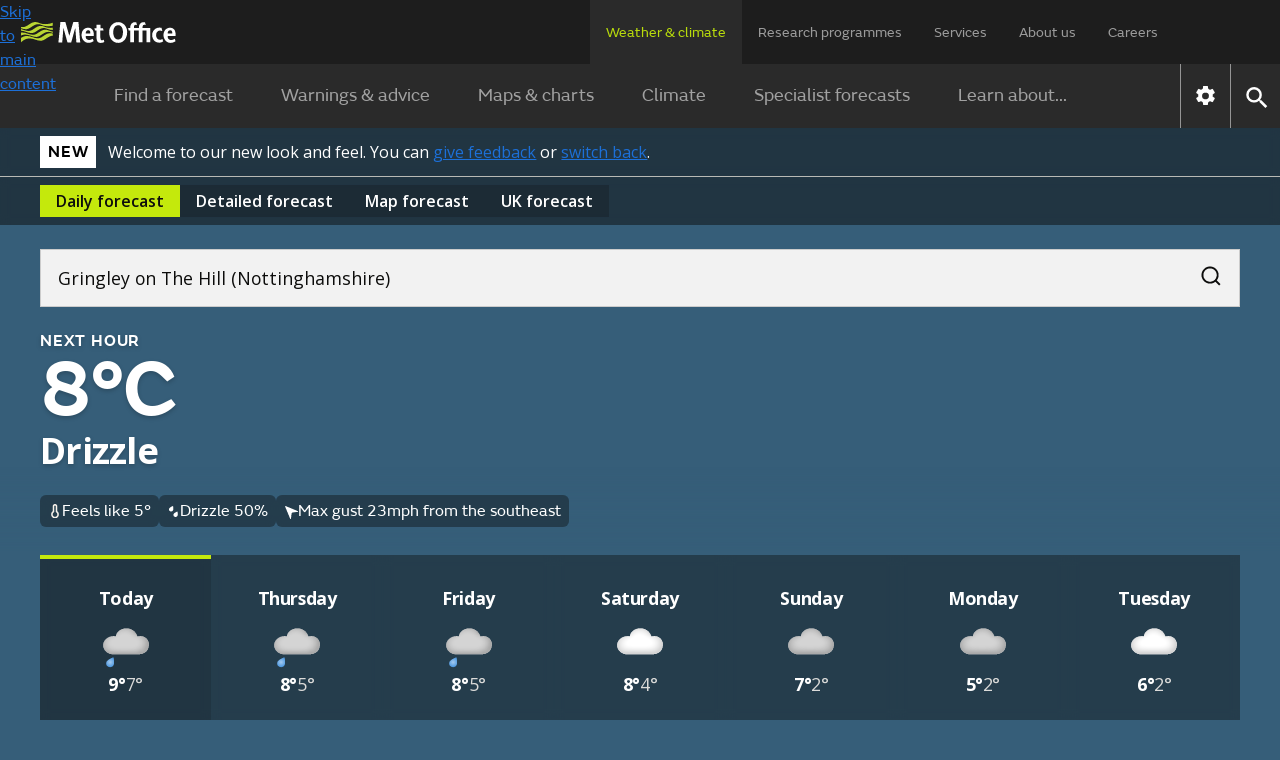

--- FILE ---
content_type: image/svg+xml
request_url: https://weather.metoffice.gov.uk/forecast/static/images/forecasts/at-a-glance-weather/3.svg
body_size: 2075
content:
<?xml version="1.0" encoding="UTF-8"?>
<svg id="Layer_1" data-name="Layer 1" xmlns="http://www.w3.org/2000/svg" xmlns:xlink="http://www.w3.org/1999/xlink" viewBox="8 8 64 64">
  <defs>
    <style>
      .cls-1 {
        fill: #fff;
      }

      .cls-2 {
        mask: url(#mask);
      }

      .cls-3 {
        fill: #d4d4d4;
      }

      .cls-4 {
        filter: url(#luminosity-invert);
      }

      .cls-5 {
        fill: url(#linear-gradient);
      }
    </style>
    <linearGradient id="linear-gradient" x1="62.73" y1="23.35" x2="51.28" y2="34.8" gradientUnits="userSpaceOnUse">
      <stop offset="0" stop-color="#eac45f"/>
      <stop offset="1" stop-color="#e2a022"/>
    </linearGradient>
    <filter id="luminosity-invert" x="14.01" y="23.4" width="52" height="33" color-interpolation-filters="sRGB" filterUnits="userSpaceOnUse">
      <feColorMatrix result="cm" values="-1 0 0 0 1 0 -1 0 0 1 0 0 -1 0 1 0 0 0 1 0"/>
    </filter>
    <mask id="mask" x="14.01" y="23.4" width="52" height="33" maskUnits="userSpaceOnUse">
      <g class="cls-4">
        <image width="52" height="33" transform="translate(14.01 23.4)" xlink:href="[data-uri]"/>
      </g>
    </mask>
  </defs>
  <circle class="cls-5" cx="55.98" cy="30.1" r="9.54"/>
  <g>
    <path class="cls-1" d="M60.64,37.81c-1.39-1.53-3.3-2.48-5.36-2.66-1.32-.11-2.65-.03-3.94.25-.72-2.36-2.19-4.42-4.19-5.87-2-1.45-4.42-2.2-6.89-2.14-5.54,0-9.85,3.45-10.46,7.88-1.2-.26-2.86-.12-2.86-.12-5.42.37-9.73,4.31-9.73,9.11,0,5.05,4.62,9.11,10.46,9.11h23.55c5.66,0,11.57-2.22,11.57-9.97,0-2.07-.76-4.06-2.15-5.59Z"/>
    <g class="cls-2">
      <path class="cls-3" d="M60.64,37.81c-1.39-1.53-3.3-2.48-5.36-2.66-1.32-.11-2.65-.03-3.94.25-.72-2.36-2.19-4.42-4.19-5.87-2-1.45-4.42-2.2-6.89-2.14-5.54,0-9.85,3.45-10.46,7.88-1.2-.26-2.86-.12-2.86-.12-5.42.37-9.73,4.31-9.73,9.11,0,5.05,4.62,9.11,10.46,9.11h23.55c5.66,0,11.57-2.22,11.57-9.97,0-2.07-.76-4.06-2.15-5.59Z"/>
    </g>
  </g>
</svg>

--- FILE ---
content_type: application/javascript
request_url: https://weather.metoffice.gov.uk/public/adhoc/mo-adhoc.js?cc34caaa3d7f9b44fa5a027212039c45
body_size: 1089
content:
"use strict";

(function loadAdhocScripts() {
    const logsEnabled = window.location.href.indexOf('adhoc=debug') !== -1;

    const scripts = [
        {
            url: "/public/adhoc/covid-19-seasonal-advice-banner-message.js",
            enabled: false
        },
        {
            url: "/public/adhoc/covid-19-mountain-banner-message.js",
            enabled: false
        },
        {
            url: "/public/adhoc/data-outage-banner-message.js",
            enabled: false
        },
        {
            url: "/public/adhoc/redirect_old_search_to_new.js",
            enabled: true,
            pathnameMatch: [
                {type: 'like', pathnames: ["^/public"]}
            ]
        },
        { // load demo of mountain weather on our own page
            url: "/public/pws/components/mountain/loader.js",
            enabled: true,
            pathnameMatch: [
                {type: "exact", pathnames: ["/weather/guides/mountain/widget"]}
            ]
        }, {
            url: "/public/adhoc/map-link-to-beta.js",
            enabled: true,
            pathnameMatch: [
                {
                    type: 'like', pathnames: [
                        "^/public/weather/forecast/map",
                        "^/public/weather/observation/map",
                        "^/public/weather/observation/rainfall-radar"
                    ]
                }
            ]
        },
        { // make logo black and white for period of national mourning
            url: "/public/adhoc/mono-logo.js",
            enabled: false
        },
        {
            url: "/public/adhoc/resetAbVariants.js",
            enabled: false
        },
        {
            url: "/public/adhoc/mo-adhoc-gsc.js",
            enabled: true
        },
        {
            url: "/public/adhoc/strike-action-banner.js",
            enabled: false,
            pathnameMatch: [
                {
                    type: 'not like', pathnames: [
                        "^/weather/maps-and-charts/rainfall-radar-forecast-map",
                        "^/weather/maps-and-charts/temperature-map",
                        "^/weather/maps-and-charts/wind-map",
                        "^/weather/maps-and-charts/wind-gusts-map",
                        "^/weather/maps-and-charts/precipitation-map",
                        "^/weather/maps-and-charts/cloud-cover-map",
                        "^/weather/maps-and-charts/uk-weather-map",
                        "^/weather/maps-and-charts/rainfall-radar-forecast-accessible-colours-map"
                    ]
                }
            ]
        },
        {
            url: "/public/adhoc/set-expiry-cookie-control.js",
            enabled: true
        },
    ];

    function loadScript(url) {
        let script = document.createElement("script");
        script.src = url;
        script.setAttribute("defer", "defer");
        document.head.appendChild(script);
    }

    function hostMatch(adhoc) {
        if (!adhoc.hostExactMatch || adhoc.hostExactMatch.length === 0)
            return true;

        // Searches array {adhoc.hostExactMatch} for the element that exactly matches {window.location.host}
        // Returns true if found, false otherwise.
        return adhoc.hostExactMatch.indexOf(window.location.host) !== -1;
    }

    function pathnameMatch(adhoc) {
        if (!adhoc.pathnameMatch || adhoc.pathnameMatch.length === 0)
            return true;
        const pathname = window.location.pathname;
        for (const matchRule of adhoc.pathnameMatch) {
            if (!matchRule.pathnames)
                continue;

            switch (matchRule.type) {
                case 'exact':
                    // Searches array {matchRule.pathnames} for the element that exactly matches {pathname}.
                    // Returns true if found, false otherwise.
                    if (matchRule.pathnames.indexOf(pathname) !== -1) {
                        logsEnabled && console.log('loadAdhocScripts:exact pathname match', matchRule, adhoc.url);
                        return true;
                    }
                    break;
                case 'like':
                    for (const regex of matchRule.pathnames) {
                        let re = new RegExp(regex);
                        if (re.test(pathname)) {
                            logsEnabled && console.log('loadAdhocScripts:like pathname match', regex, adhoc.url);
                            return true;
                        }
                    }
                    break;
                case 'not like':
                    let anyMatches = false;
                    for (const regex of matchRule.pathnames) {
                        let re = new RegExp(regex);
                        if (re.test(pathname)) {
                            logsEnabled && console.log('loadAdhocScripts:not like pathname match', regex, adhoc.url);
                            anyMatches = true;
                        }
                    }
                    return !anyMatches;
            }
        }

        return false;
    }

    for (const adhocScript of scripts) {
        if (!adhocScript.enabled)
            continue;
        if (!hostMatch(adhocScript)) {
            logsEnabled && console.log('loadAdhocScripts:host does not match', adhocScript);
            continue;
        }
        if (!pathnameMatch(adhocScript)) {
            logsEnabled && console.log('loadAdhocScripts:pathname does not match', adhocScript);
            continue;
        }
        logsEnabled && console.log('loadAdhocScripts: loading script', adhocScript.url);
        loadScript(adhocScript.url);
    }


})();



--- FILE ---
content_type: image/svg+xml
request_url: https://weather.metoffice.gov.uk/forecast/static/images/forecasts/at-a-glance-weather/5.svg
body_size: 892
content:
<?xml version="1.0" encoding="UTF-8"?>
<svg id="Layer_1" data-name="Layer 1" xmlns="http://www.w3.org/2000/svg" xmlns:xlink="http://www.w3.org/1999/xlink" viewBox="8 8 64 64">
  <defs>
    <style>
      .cls-1 {
        fill: url(#linear-gradient-2);
      }

      .cls-2 {
        fill: #fff;
      }

      .cls-3 {
        fill: url(#linear-gradient);
      }
    </style>
    <linearGradient id="linear-gradient" x1="19.92" y1="52.11" x2="60.08" y2="52.11" gradientUnits="userSpaceOnUse">
      <stop offset="0" stop-color="#d4d4d4"/>
      <stop offset="1" stop-color="#aaa"/>
    </linearGradient>
    <linearGradient id="linear-gradient-2" y1="28.48" y2="28.48" xlink:href="#linear-gradient"/>
  </defs>
  <g>
    <path class="cls-2" d="M36.46,34.26v9.51h-1.92v-6.51h-.03l-2.47,3.17h-1.18c-.09,0-.15,0-.2-.03-.05-.02-.1-.06-.14-.13l-2.38-3.01h-.03v6.51h-1.91v-9.51h1.59c.11,0,.18.01.22.04s.1.09.16.17l3.14,3.93h.09l3.08-3.93c.07-.09.12-.14.17-.17.04-.03.12-.04.22-.04h1.58Z"/>
    <path class="cls-2" d="M38.3,33.83h1.46c.15,0,.26.03.31.08.05.05.08.15.08.28v1.46h-1.85v-1.82ZM38.3,36.77h1.85v7h-1.85v-7Z"/>
    <path class="cls-2" d="M46.14,38.29c-.33-.04-.64-.07-.92-.09-.28-.02-.51-.03-.7-.03-.44,0-.76.03-.97.1-.21.07-.32.2-.32.39,0,.15.08.26.24.33.16.07.38.14.65.22l.93.23c.4.11.75.22,1.05.33.3.11.54.25.73.42.19.16.33.36.42.58.09.22.14.49.14.81,0,.69-.24,1.25-.72,1.67-.48.43-1.2.64-2.16.64-.26,0-.53-.02-.8-.06-.28-.04-.55-.09-.82-.16-.27-.07-.52-.15-.77-.24-.24-.1-.46-.2-.65-.3l.39-1.13.77.14c.42.08.78.13,1.08.17.3.04.57.06.81.06.37,0,.66-.06.87-.17.21-.11.31-.28.31-.5,0-.18-.06-.32-.19-.4s-.38-.17-.74-.26l-.9-.22c-.35-.09-.67-.19-.96-.3s-.53-.25-.73-.42c-.2-.16-.35-.36-.46-.58-.11-.22-.16-.49-.16-.8,0-.33.07-.63.22-.89.14-.26.35-.47.61-.65.26-.17.57-.3.93-.39.36-.09.75-.14,1.18-.14s.9.05,1.36.14c.46.1.88.23,1.26.4l-.29,1.16-.69-.07Z"/>
    <path class="cls-2" d="M53.8,43.02c-.31.24-.68.44-1.11.61-.44.17-.86.25-1.27.25-.36,0-.68-.05-.96-.15-.28-.1-.51-.25-.7-.44-.42-.41-.63-1.02-.63-1.82v-3.25h-1.26v-1.15l1.26-.27v-2.05h1.85v2.02h2.32v1.45h-2.32v3.18c0,.31.06.52.19.65.14.14.35.22.63.22.12,0,.27-.01.44-.04.17-.03.33-.06.48-.09l.66-.14.43,1.03Z"/>
  </g>
  <rect class="cls-3" x="19.92" y="50.8" width="40.17" height="2.62" rx=".68" ry=".68"/>
  <rect class="cls-1" x="19.92" y="27.17" width="40.17" height="2.62" rx=".68" ry=".68"/>
</svg>

--- FILE ---
content_type: image/svg+xml
request_url: https://weather.metoffice.gov.uk/forecast/static/images/forecasts/at-a-glance-weather/12.svg
body_size: 1673
content:
<?xml version="1.0" encoding="UTF-8"?>
<svg id="Layer_1" data-name="Layer 1" xmlns="http://www.w3.org/2000/svg" xmlns:xlink="http://www.w3.org/1999/xlink" viewBox="5 5 40 40">
  <defs>
    <style>
      .cls-1 {
        mask: url(#mask);
      }

      .cls-2 {
        fill: url(#radial-gradient);
      }

      .cls-3 {
        fill: #aaa;
      }

      .cls-4 {
        filter: url(#luminosity-invert);
      }

      .cls-5 {
        fill: #d4d4d4;
      }
    </style>
    <filter id="luminosity-invert" x="7.01" y="13.4" width="36" height="23" color-interpolation-filters="sRGB" filterUnits="userSpaceOnUse">
      <feColorMatrix result="cm" values="-1 0 0 0 1 0 -1 0 0 1 0 0 -1 0 1 0 0 0 1 0"/>
    </filter>
    <mask id="mask" x="7.01" y="13.4" width="36" height="23" maskUnits="userSpaceOnUse">
      <g class="cls-4">
        <image width="36" height="23" transform="translate(7.01 13.4)" xlink:href="[data-uri]"/>
      </g>
    </mask>
    <radialGradient id="radial-gradient" cx="15.06" cy="32.88" fx="15.06" fy="32.88" r="2.88" gradientTransform="translate(0 7.02) scale(1 .95)" gradientUnits="userSpaceOnUse">
      <stop offset="0" stop-color="#a4caef"/>
      <stop offset="1" stop-color="#549ce1"/>
    </radialGradient>
  </defs>
  <g>
    <path class="cls-5" d="M37.9,23.63c-.87-.95-2.06-1.55-3.35-1.66-.82-.07-1.65-.02-2.46.15-.45-1.48-1.37-2.76-2.62-3.67-1.25-.9-2.76-1.37-4.3-1.33-3.46,0-6.16,2.15-6.54,4.92-.75-.16-1.79-.08-1.79-.08-3.39.23-6.08,2.69-6.08,5.69,0,3.15,2.89,5.69,6.54,5.69h14.72c3.54,0,7.23-1.39,7.23-6.23,0-1.29-.47-2.54-1.34-3.49Z"/>
    <g class="cls-1">
      <path class="cls-3" d="M37.9,23.63c-.87-.95-2.06-1.55-3.35-1.66-.82-.07-1.65-.02-2.46.15-.45-1.48-1.37-2.76-2.62-3.67-1.25-.9-2.76-1.37-4.3-1.33-3.46,0-6.16,2.15-6.54,4.92-.75-.16-1.79-.08-1.79-.08-3.39.23-6.08,2.69-6.08,5.69,0,3.15,2.89,5.69,6.54,5.69h14.72c3.54,0,7.23-1.39,7.23-6.23,0-1.29-.47-2.54-1.34-3.49Z"/>
    </g>
  </g>
  <path class="cls-2" d="M13.89,41.08c-1.27-.63-1.7-1.98-1.02-3.21.66-1.19,3.58-2.45,3.91-2.59.1-.04.21-.04.31,0h0c.09.05.16.13.18.23.07.34.63,3.35-.02,4.54-.68,1.23-2.09,1.66-3.36,1.02Z"/>
</svg>